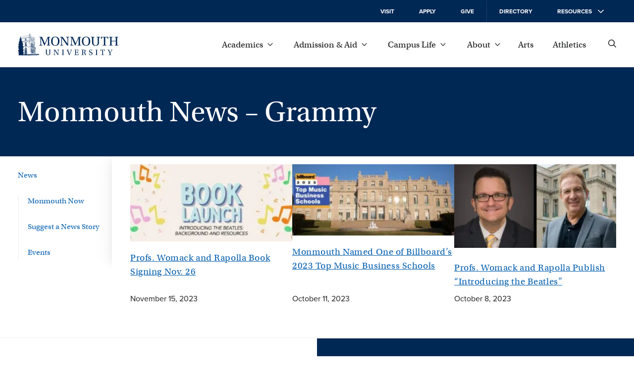

--- FILE ---
content_type: text/css
request_url: https://www.monmouth.edu/wp-content/themes/mu-2022-news/style.css?ver=1664823737
body_size: 709
content:
/*!
Theme Name: Monmouth News 2022
Theme URI: http://www.monmouth.edu/
Description: Child theme of Monmouth University 2022
Author: Tryon Eggleston
Template: mu-2022
Version: 1
*/

.wp-block-post-template.is-flex-container,
.wp-block-query-loop.is-flex-container {
	gap: 3em 1.25em;
}

.news-archive h2 {
	line-height: 1.5;
	flex-grow: 1;
	margin-bottom: 0.5em;
	position: initial;
}

.news-archive .post {
	position: relative;
}

.news-archive .post img {
	transition: scale 0.25s ease-in-out;
}

.news-archive .post:focus-within img,
.news-archive .post:hover img {
	scale: 1.1;
}

.news-archive .post a:before {
	content: "";
	position: absolute;
	top: 0;
	right: 0;
	bottom: 0;
	left: 0;
}

@media (min-width: 600px) {
	.post {
		display: flex;
		flex-direction: column;
	}

	.news-archive .image {
		aspect-ratio: 4/3;
		position: relative;
		width: 100%;
		overflow: hidden;
	}
	.news-archive .wp-block-post-featured-image {
		width: 100%;
		height: 100%;
	}
	.news-archive .wp-block-post-featured-image img {
		object-fit: cover;
		width: 100%;
		height: 100%;
	}
}

@media (min-width: 1024px) {
	.news-archive {
		margin-right: calc(0px - var(--columnWidth) - var(--gutterWidth));
	}

	/*
	.single-post.has-featured-image .masthead {
		flex-direction: row;
	}

	.single-post .masthead-narrative {
		margin-left: var(--gutterWidth) !important;
		padding-left: 0 !important;
		width: initial;
	}

	.single-post .masthead-image figure {
		display: inline;
	}

	.single-post .masthead .masthead-image {
		flex-shrink: 0;
		min-height: 240px;
		width: calc(var(--left-menu-width) + var(--spacing));
	}

	.single-post .masthead-image img {
		-webkit-mask-position: right;
		mask-position: right;
		-webkit-mask-image: var(--image-bracket-out-right);
		mask-image: var(--image-bracket-out-right);
		object-position: bottom center !important; // need important to override position set on the element
	}
	*/
}

